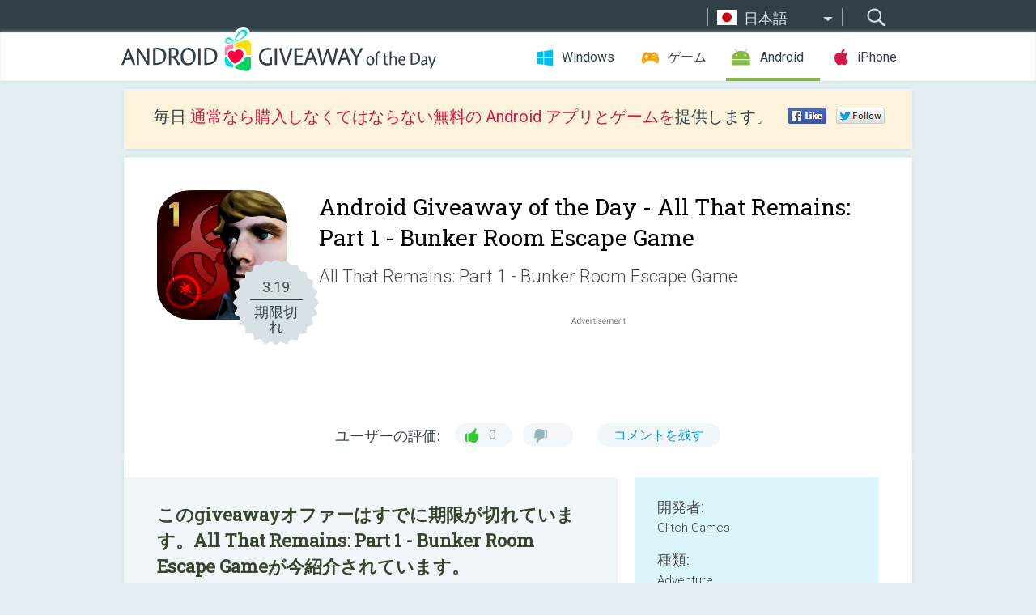

--- FILE ---
content_type: text/html; charset=utf-8
request_url: https://android.giveawayoftheday.com/all-that-remains-part-1-bunker-room-escape-game/?lang=ja
body_size: 9507
content:
<!DOCTYPE html>
<!--[if lt IE 7]>      <html class="no-js ielt10 ielt9 ielt8 ielt7" lang="ja"> <![endif]-->
<!--[if IE 7]>         <html class="no-js ie7 ielt10 ielt9 ielt8" lang="ja"> <![endif]-->
<!--[if IE 8]>         <html class="no-js ie8 ielt10 ielt9" lang="ja"> <![endif]-->
<!--[if IE 9]>         <html class="no-js ie9 ielt10" lang="ja"> <![endif]-->
<!--[if gt IE 10]><!--> <html class="no-js" lang="ja"> <!--<![endif]-->
<head>
        <script async src="https://www.googletagmanager.com/gtag/js?id=G-Z2EXT2LRNE"></script>
    <script>
        window.dataLayer = window.dataLayer || [];
        function gtag(){dataLayer.push(arguments);}
        gtag('js', new Date());

        gtag('config', 'G-Z2EXT2LRNE');
    </script>
                            <meta http-equiv="Content-Type" content="text/html; charset=UTF-8" />
            <meta http-equiv="X-UA-Compatible" content="IE=edge">
            <meta name="viewport" content="width=device-width">
            <meta name="format-detection" content="telephone=no">
                        <meta name="verify-v1" content="nKhoQtkI95aX3NsywlbsnmUuAaUMF+QPTdE0phYHyT8=" />
                    
    <meta name="description" content="毎日の Android Giveaway - All That Remains: Part 1 - Bunker Room Escape Game" />
    <meta property="fb:app_id" content="200558050727877"/>
    <meta property="og:type" content="website"/>
    <meta property="og:url" content="https://android.giveawayoftheday.com/all-that-remains-part-1-bunker-room-escape-game/?lang=ja"/>
    <meta property="og:title" content=""/>
    <meta property="og:site_name" content="Giveaway of the Day"/>
    <meta property="og:image" content="https://android.giveawayoftheday.com/wp-content/plugins/gotd_googleplay_plugin/images/2021/03/com.glitchgames.allthatremains.part1_app_icon_1616158170.png"/>
    <meta property="og:description" content="All That Remains: Part 1 - Bunker Room Escape Game"/>

    <meta property="twitter:card" content="summary_large_image" />
    <meta property="twitter:site" content="@GiveawayotDay" />
    <meta property="twitter:url" content="https://android.giveawayoftheday.com/all-that-remains-part-1-bunker-room-escape-game/?lang=ja" />
    <meta property="twitter:title" content="All That Remains: Part 1 - Bunker Room Escape Game" />
    <meta property="twitter:description" content="All That Remains: Part 1 - Bunker Room Escape Game" />
    <meta property="twitter:image" content="https://android.giveawayoftheday.com/wp-content/plugins/gotd_googleplay_plugin/images/2021/03/com.glitchgames.allthatremains.part1_Screenshot_1616158170.jpeg" />

                            <link rel="alternate" hreflang="en" href="https://android.giveawayoftheday.com/all-that-remains-part-1-bunker-room-escape-game/" type="text/html" />
                                <link rel="alternate" hreflang="es" href="https://android.giveawayoftheday.com/all-that-remains-part-1-bunker-room-escape-game/?lang=es" type="text/html" />
                                <link rel="alternate" hreflang="it" href="https://android.giveawayoftheday.com/all-that-remains-part-1-bunker-room-escape-game/?lang=it" type="text/html" />
                                <link rel="alternate" hreflang="de" href="https://android.giveawayoftheday.com/all-that-remains-part-1-bunker-room-escape-game/?lang=de" type="text/html" />
                                <link rel="alternate" hreflang="fr" href="https://android.giveawayoftheday.com/all-that-remains-part-1-bunker-room-escape-game/?lang=fr" type="text/html" />
                                <link rel="alternate" hreflang="pt" href="https://android.giveawayoftheday.com/all-that-remains-part-1-bunker-room-escape-game/?lang=pt-br" type="text/html" />
                                <link rel="alternate" hreflang="nl" href="https://android.giveawayoftheday.com/all-that-remains-part-1-bunker-room-escape-game/?lang=nl" type="text/html" />
                                <link rel="alternate" hreflang="ru" href="https://android.giveawayoftheday.com/all-that-remains-part-1-bunker-room-escape-game/?lang=ru" type="text/html" />
                                <link rel="alternate" hreflang="ja" href="https://android.giveawayoftheday.com/all-that-remains-part-1-bunker-room-escape-game/?lang=ja" type="text/html" />
                                <link rel="alternate" hreflang="tr" href="https://android.giveawayoftheday.com/all-that-remains-part-1-bunker-room-escape-game/?lang=tr" type="text/html" />
                                <link rel="alternate" hreflang="el" href="https://android.giveawayoftheday.com/all-that-remains-part-1-bunker-room-escape-game/?lang=el" type="text/html" />
                                <link rel="alternate" hreflang="ro" href="https://android.giveawayoftheday.com/all-that-remains-part-1-bunker-room-escape-game/?lang=ro" type="text/html" />
            
                 <link rel="stylesheet" href="https://android.giveawayoftheday.com/css/modal.css?v=1525361059" />
        
        <link href='https://fonts.googleapis.com/css?family=Roboto+Slab:400,300&amp;subset=latin' rel='stylesheet' type='text/css'>
        <link href='https://fonts.googleapis.com/css?family=Roboto:400,300,500,700,300italic&amp;subset=latin' rel='stylesheet' type='text/css'>
        <title>Android Giveaway of the Day - All That Remains: Part 1 - Bunker Room Escape Game</title>
                    <link rel="stylesheet" href="https://android.giveawayoftheday.com/css/android/main.css?v=1553782962" />
                <link rel="shortcut icon" href="https://android.giveawayoftheday.com/images/favicon.ico" type="image/x-icon">
            <link rel="stylesheet" href="https://android.giveawayoftheday.com/css/android/post.css?v=1566991764" />
    <link rel="stylesheet" href="https://android.giveawayoftheday.com/css/android/banner.css?v=1455286791" />
    <link rel="stylesheet" href="https://android.giveawayoftheday.com/css/remodal.css?v=1451286268" />
    <link rel="stylesheet" href="https://android.giveawayoftheday.com/css/remodal-default-theme.css?v=1451286268" />
    <link rel="stylesheet" href="https://android.giveawayoftheday.com/css/fancybox.css?v=1453363896" />
        <!--[if lte IE 8]><link href="https://android.giveawayoftheday.com/css/ie8.css" rel="stylesheet" type="text/css" /><![endif]-->
        <script type="text/javascript">
                                </script>
                            <script src="https://ajax.googleapis.com/ajax/libs/jquery/1.10.1/jquery.min.js"></script>
                        <script src="https://android.giveawayoftheday.com/js/plugins.js?v=1485935778"></script>
            <script src="https://android.giveawayoftheday.com/js/script.js?v=1710757379"></script>

            <script>
                var common_actions_settings = {
                    search_url: 'https://android.giveawayoftheday.com/?lang=ja',
                    is_ie9: 0,
                    fb_app_id: '200558050727877',
                    project: 'android',
                    locale: 'ja',
                    safari_push: {
                        enabled: 0,
                        url: 'https://android.giveawayoftheday.com/safari_push?lang=ja',
                        website_uid: 'web.com.giveawayoftheday.www',
                        token_url: 'https://android.giveawayoftheday.com/safari_push/check-token?lang=ja',
                        enabled_subprojects: 0
                    }
                };
                jQuery(document).ready(function() {
                    common_actions.init(common_actions_settings);
                    achecker.init({
                        enabled: true,
                        from: 'gaotd_android',
                        is_mobile: false,
                        show_rest: false
                    });
                    away_bnr.init({
                        is_showed: false,
                        idle_interval: 3000,
                        enabled: 0
                    });
                });

                var text_counters = {hours: '時間', mins: '分', secs: '秒', days: 'days'};
            </script>

                    <script>
            jQuery(document).ready(function () {
                getTopCloseOnload();
                makeFixedCloseOnload();
                jQuery(window).scroll(function () {
                    makeFixedCloseOnload();
                })
            });

            function makeFixedCloseOnload() {
                var close_onload = jQuery('.close_onload');
                if (close_onload.length == 0) return;
                var s = jQuery(window).scrollTop() + 20;
                if (s > jQuery('.giveaway_day').offset().top && s != 0) {
                    close_onload.addClass('fixed_closed_onload');
                    close_onload.css('left', jQuery('.wrapper').offset().left - 100)
                    close_onload.css('top', 20)
                }
                else {
                    if (close_onload.hasClass('fixed_closed_onload')) {
                        getTopCloseOnload();
                    }
                    close_onload.removeClass('fixed_closed_onload');
                    close_onload.css('left', '-100px');

                }
            }

            function getTopCloseOnload() {
                var close_onload = jQuery('.close_onload');
                if (close_onload.length == 0) return;
                var top = 0;
                close_onload.css('top',0);
                jQuery('.slogan').each(function () {
                    top = parseInt(close_onload.css('top'));
                    var $this = jQuery(this);
                    var h = parseInt($this.outerHeight());
                    if ($this.css('display') != 'none' && h != 0) {
                        var margin_bottom = parseInt($this.css('margin-bottom'));
                        top = top + margin_bottom + h;
                    }
                    close_onload.css('top', top);
                })
            }
        </script>
        
    <script>
        check_user_lang.lang_redirect = function() {
            if (getCookie('lang') == 1) {
                return;
            }
            var cookie_domain = this.conf.domain.replace(/:8080$/g, '');
            setCookie('lang', 1, {path: '/', expires: 24*60*60, domain: '.' + cookie_domain});
            var lang_regex = new RegExp("[\\?&]lang=([^&#]*)");
            var cur_lang = lang_regex.exec(window.location.search);
            cur_lang = cur_lang ? cur_lang[1] : 'en';
            if (cur_lang != 'en') {
                return;
            }
            var lang_domain = 'en';
            var subdomains = JSON.parse(this.conf.subdomains_json);
            jQuery.each(subdomains, function(url, lang) {
                if (navigator.language == lang['code'] || navigator.language.indexOf(lang['code']+'-') >= 0) {
                    lang_domain = url;
                }
            });

            if (lang_domain == cur_lang) {
                return;
            }

            location.href = document.location.protocol + '//android.' + this.conf.domain + '/' + (this.conf.path ? this.conf.path + '/' : '') + '?lang='+lang_domain;
        };
        common_actions_settings.twitter_acc = 'https://twitter.com/android_gotd';
    </script>

    <script type="text/javascript">
        (function($) {
            $(function() {
                post_actions.resizePostBlock = function(e) {
                    var margin_top = $('.requirements').outerHeight() + 20;
                    if(!Modernizr.mq('(min-width: 1036px)')) {
                        margin_top = '';
                    }
                    $('.offers').css('margin-top', margin_top);
                };
                post_actions.updateRequirements = function(e) {
                    return;
                }
                post_actions.init({
                    post_id: 7019,
                    is_active: 0,
                    vote: {
                        send_url: '/ajax/posts/vote/add'
                    },
                    negative_form: {
                        url: '/ajax/posts/vote/negative-form'
                    },
                    last_comments: {
                        send_url: '/ajax/posts/other-comments'
                    },
                    error_no_reason_text: '少なくとも一つの理由を知らせてください。',
                    error_no_description_text: '該当する理由を下記の中から選択し、その具体的な理由を詳細欄へ記入してください'
                });
                comments_actions.init({
                    post_id: 7019,
                    lang_id: 9,
                    vote_url: '/ajax/comments/vote/add',
                    add_comment_url: '/ajax/comments/add',
                    reply_text: '回答',
                    cancel_text: 'キャンセル',
                    no_fields_text: '必要な箇所が空白になっています',
                    fb_app_id: '200558050727877',
                    show_fb_comments: false,
                    lang: 'ja',
                    fb_comm_url: '/ajax/comments/fb-event'
                });
                check_user_lang.init({
                    is_lang_redirect: 1,
                    subdomains_json: '{"en":{"code":"en","name":"English"},"es":{"code":"es","name":"Espa\u00f1ol"},"it":{"code":"it","name":"Italiano"},"de":{"code":"de","name":"Deutsch"},"fr":{"code":"fr","name":"Fran\u00e7ais"},"pt-br":{"code":"pt","name":"Portugu\u00eas"},"nl":{"code":"nl","name":"Nederlands"},"ru":{"code":"ru","name":"\u0420\u0443\u0441\u0441\u043a\u0438\u0439"},"ja":{"code":"ja","name":"\u65e5\u672c\u8a9e"},"tr":{"code":"tr","name":"T\u00fcrk\u00e7e"},"el":{"code":"el","name":"\u0395\u03bb\u03bb\u03b7\u03bd\u03b9\u03ba\u03ac"},"ro":{"code":"ro","name":"Rom\u00e2n\u0103"}}',
                    domain: 'giveawayoftheday.com',
                    path: 'all-that-remains-part-1-bunker-room-escape-game'
                });
                                    downloadShareForm.fbInit('200558050727877');
                                var countdown_until = new Date('25 January 2026 08:00:00');
                gaotd_countdown.render('.giveaway_counter', countdown_until, text_counters);
                                                                                                                                                    $('.download_logging').click(function() {
                                    });
                                            });
        })(jQuery);

    </script>
    <script src="https://android.giveawayoftheday.com/js/jquery.fancybox.pack.js?v=1451286268"></script>
    <script>
        jQuery(document).ready(function() {
                jQuery(".screenshot_image").fancybox({
                    padding : 0,
                    centerOnScroll : true,
                    type : 'image',
                    openEffect	: 'elastic',
                    closeEffect	: 'elastic',
                    helpers : {
                        title : {type : 'outside'},
                        overlay: {locked: false}
                    },
                    'beforeLoad': function () {
                        if (window.addEventListener) {
                            window.addEventListener('DOMMouseScroll', wheel, false);
                        }
                        window.onmousewheel = document.onmousewheel = wheel;
                        var keys = [37, 38, 39, 40];
                        document.onkeydown = function (e) {
                            for (var i = keys.length; i--;) {
                                if (e.keyCode === keys[i]) {
                                    preventDefault(e);
                                    return;
                                }
                            }
                        };
                    },
                    'afterClose': function () {
                        if (window.removeEventListener) {
                            window.removeEventListener('DOMMouseScroll', wheel, false);
                        }
                        window.onmousewheel = document.onmousewheel = document.onkeydown = null;
                    }
                });
            }
        );
        /* fancybox no scroll helpers */

        function preventDefault(e) {
            e = e || window.event;
            if (e.preventDefault) e.preventDefault();
            e.returnValue = false;
        }

        function wheel(e) {
            preventDefault(e);
        }
    </script>
                                    <script  src="https://android.giveawayoftheday.com/widget.php?url=https%3A%2F%2Fandroid.giveawayoftheday.com%2Fall-that-remains-part-1-bunker-room-escape-game%2F%3Flang%3Dja"></script>
    </head>
<body class="past ja">
<div class="st-container">
    <div class="st-pusher">
        <div class="top_head">
            <div class="width">
                <div class="header_search">
                    <div class="inputbox_wrap">
                        <input type="text" placeholder="検索" class="inputbox" />
                    </div>
                    <div class="submit_wrap">
                        <input type="submit" class="button" value="検索" />
                    </div>
                </div>
                                    <div class="header_lang">
                        <div class="curr_lang ieb">
                            <span class="ja">日本語</span>
                        </div>
                        <ul class="menu languages">
                                                                    <li><a class="en" href="https://android.giveawayoftheday.com/all-that-remains-part-1-bunker-room-escape-game/" hreflang="en">English</a></li>
                                                            <li><a class="es" href="https://android.giveawayoftheday.com/all-that-remains-part-1-bunker-room-escape-game/?lang=es" hreflang="es">Español</a></li>
                                                            <li><a class="it" href="https://android.giveawayoftheday.com/all-that-remains-part-1-bunker-room-escape-game/?lang=it" hreflang="it">Italiano</a></li>
                                                            <li><a class="de" href="https://android.giveawayoftheday.com/all-that-remains-part-1-bunker-room-escape-game/?lang=de" hreflang="de">Deutsch</a></li>
                                                            <li><a class="fr" href="https://android.giveawayoftheday.com/all-that-remains-part-1-bunker-room-escape-game/?lang=fr" hreflang="fr">Français</a></li>
                                                            <li><a class="pt" href="https://android.giveawayoftheday.com/all-that-remains-part-1-bunker-room-escape-game/?lang=pt-br" hreflang="pt">Português</a></li>
                                                            <li><a class="nl" href="https://android.giveawayoftheday.com/all-that-remains-part-1-bunker-room-escape-game/?lang=nl" hreflang="nl">Nederlands</a></li>
                                                            <li><a class="ru" href="https://android.giveawayoftheday.com/all-that-remains-part-1-bunker-room-escape-game/?lang=ru" hreflang="ru">Русский</a></li>
                                                                        <li><a class="tr" href="https://android.giveawayoftheday.com/all-that-remains-part-1-bunker-room-escape-game/?lang=tr" hreflang="tr">Türkçe</a></li>
                                                            <li><a class="el" href="https://android.giveawayoftheday.com/all-that-remains-part-1-bunker-room-escape-game/?lang=el" hreflang="el">Ελληνικά</a></li>
                                                            <li><a class="ro" href="https://android.giveawayoftheday.com/all-that-remains-part-1-bunker-room-escape-game/?lang=ro" hreflang="ro">Română</a></li>
                                                </ul>
                    </div>
                            </div>
        </div>
        <div class="header cf">
            <div class="width">
                                    <div class="header_side">
                        <div class="header_nav_trig"></div>
                        <nav class="header_nav">
                            <ul class="menu">
                                <li class="w ">
                                    <a href="https://jp.giveawayoftheday.com/">Windows</a>
                                </li>
                                <li class="g ">
                                    <a href="https://game.giveawayoftheday.com/">ゲーム</a>
                                </li>
                                <li class="a active">
                                    <a href="https://android.giveawayoftheday.com/?lang=ja">Android</a>
                                </li>
                                <li class="i ">
                                    <a href="https://iphone.giveawayoftheday.com/?lang=ja">iPhone</a>
                                </li>
                            </ul>
                        </nav>
                                                    <div class="language">
                                <label>Your language:</label>
                                <select>
                                                            <option value="https://android.giveawayoftheday.com/all-that-remains-part-1-bunker-room-escape-game/" >English</option>
                                <option value="https://android.giveawayoftheday.com/all-that-remains-part-1-bunker-room-escape-game/?lang=es" >Español</option>
                                <option value="https://android.giveawayoftheday.com/all-that-remains-part-1-bunker-room-escape-game/?lang=it" >Italiano</option>
                                <option value="https://android.giveawayoftheday.com/all-that-remains-part-1-bunker-room-escape-game/?lang=de" >Deutsch</option>
                                <option value="https://android.giveawayoftheday.com/all-that-remains-part-1-bunker-room-escape-game/?lang=fr" >Français</option>
                                <option value="https://android.giveawayoftheday.com/all-that-remains-part-1-bunker-room-escape-game/?lang=pt-br" >Português</option>
                                <option value="https://android.giveawayoftheday.com/all-that-remains-part-1-bunker-room-escape-game/?lang=nl" >Nederlands</option>
                                <option value="https://android.giveawayoftheday.com/all-that-remains-part-1-bunker-room-escape-game/?lang=ru" >Русский</option>
                                <option value="https://android.giveawayoftheday.com/all-that-remains-part-1-bunker-room-escape-game/?lang=ja" selected>日本語</option>
                                <option value="https://android.giveawayoftheday.com/all-that-remains-part-1-bunker-room-escape-game/?lang=tr" >Türkçe</option>
                                <option value="https://android.giveawayoftheday.com/all-that-remains-part-1-bunker-room-escape-game/?lang=el" >Ελληνικά</option>
                                <option value="https://android.giveawayoftheday.com/all-that-remains-part-1-bunker-room-escape-game/?lang=ro" >Română</option>
                                            </select>
                                <span>&#9660;</span>
                            </div>
                                            </div>
                    <a href="https://android.giveawayoftheday.com/?lang=ja" class="header_logo"></a>
                                                </div>
        </div><!-- .header-->

                <div class="modal" style="display: none;" id="modal_chrome_notif">
    <div class="modal_bg"></div>
    <div class="wrapper_modal modal_notification">
        <div class="table-cell">
            <div class="block_push p">
                <a href="#" class="close_btn" id="close_btn_modal_chrome"></a>
                <p>
                    Never miss all the cool giveaways:<br>
                    get notifications in your browser!
                </p>
                <div class="button_wrapper">
                    <a href="#" class="grey btn" id="no_btn_modal_chrome">No, thanks</a>
                    <a href="#" class="blue btn" id="yes_btn_modal_chrome">Yes, I'd like to</a>
                </div>
            </div>
                        </div>
    </div>
</div>
        <div class="wrapper width">
                        <div class="middle cf">
                    <div class="middle cf">
        <div class="col2 slogan jus">
    <p>毎日 <b>通常なら購入しなくてはならない無料の Android アプリとゲームを</b>提供します。</p>

    <ul class="like_block_rendered">

        <li class="like_block_fb_c">
            <div class="like_block_fb" title="Like" onmousemove="common_actions.showSocialFbLikeButton(event)">
			</div>
        </li>
        <li class="like_block_tw_c">
            <div class="like_block_tw" title="Like" onmousemove="common_actions.showSocialTwLikeButton(event)">
			</div>
        </li>
    </ul>

</div>        <div class="col1 giveaway_day">
            <div class="giveaway_wrap cf">
                <div class="giveaway_img">                     <img src="https://android.giveawayoftheday.com/wp-content/plugins/gotd_googleplay_plugin/images/2021/03/com.glitchgames.allthatremains.part1_app_icon_1616158170.png" alt="All That Remains: Part 1 - Bunker Room Escape Game Giveaway" >
                    <div class="giveaway_label">
                        <a href="/download/?id=7019&amp;source=site" class="label_link download_logging"></a>
                        <div class="old_price">
                            3.19
                        </div>
                        <div class="free">
                                                            期限切れ
                                                    </div>
                    </div>
                </div>
                <div class="over">
                    <div class="giveaway_title">
                        <h1>Android Giveaway of the Day&nbsp;- <span>All That Remains: Part 1 - Bunker Room Escape Game</span></h1>
                    </div>
                    <div class="giveaway_descr"> All That Remains: Part 1 - Bunker Room Escape Game</div>
                    <a href="/download/?id=7019&amp;source=site" class="second_btn download_logging"><span class="old_price">3.19</span>
                                                    期限切れ
                                            </a>
                </div>
                <div class="top_ab aa-728">
                    <script async src="//pagead2.googlesyndication.com/pagead/js/adsbygoogle.js"></script>
        <!-- Android GOTD Responsive / Product Page ATF -->
        <ins class="adsbygoogle a_block_top"
             style="display:block"
             data-ad-client="ca-pub-5954465348452390"
             data-ad-slot="2064525062"
             data-ad-format="fluid"></ins>
        <script>
            (adsbygoogle = window.adsbygoogle || []).push({});
        </script>
    </div>
                <div class="wrapper_v">
                    <span class="wrap_votes disabled ">
    <span class="text">ユーザーの評価:</span>
                <span class="positive">0</span>
    <span class="negative"></span>
            <span class="wrap_count">
        <a href="#comments">
                            コメントを残す                    </a>
    </span>

    </span>                                    </div>
            </div>
        </div>

        

        <div class="col1 wrap_content">
            <div class="left_col">
                                <div class="col2-1 col-r timer">
                    <div class="left">
                        <p><b>このgiveawayオファーはすでに期限が切れています。All That Remains: Part 1 - Bunker Room Escape Gameが今紹介されています。</b></p>
                    </div>
                    <div class="wrap_links">
                        <a href="/download/?id=7019&amp;source=site" class="download_btn download_logging" target="_blank">
                            <span>All That Remains: Part 1 - Bunker Room Escape Game</span>をダウンロード
                        </a>
                    </div>
                </div>
                                <div class="wrapper_screens">
                                            <a rel="gallery" class="screenshot_image" href="https://android.giveawayoftheday.com/wp-content/plugins/gotd_googleplay_plugin/images/2021/03/com.glitchgames.allthatremains.part1_Screenshot_1616158170.jpeg"><img src="https://android.giveawayoftheday.com/wp-content/plugins/gotd_googleplay_plugin/images/2021/03/com.glitchgames.allthatremains.part1_Screenshot_1616158170.jpeg" alt="" /></a>
                                            <a rel="gallery" class="screenshot_image" href="https://android.giveawayoftheday.com/wp-content/plugins/gotd_googleplay_plugin/images/2021/03/com.glitchgames.allthatremains.part1_Screenshot_1616158172.jpeg"><img src="https://android.giveawayoftheday.com/wp-content/plugins/gotd_googleplay_plugin/images/2021/03/com.glitchgames.allthatremains.part1_Screenshot_1616158172.jpeg" alt="" /></a>
                                            <a rel="gallery" class="screenshot_image" href="https://android.giveawayoftheday.com/wp-content/plugins/gotd_googleplay_plugin/images/2021/03/com.glitchgames.allthatremains.part1_Screenshot_1616158174.jpeg"><img src="https://android.giveawayoftheday.com/wp-content/plugins/gotd_googleplay_plugin/images/2021/03/com.glitchgames.allthatremains.part1_Screenshot_1616158174.jpeg" alt="" /></a>
                                            <a rel="gallery" class="screenshot_image" href="https://android.giveawayoftheday.com/wp-content/plugins/gotd_googleplay_plugin/images/2021/03/com.glitchgames.allthatremains.part1_Screenshot_1616158176.jpeg"><img src="https://android.giveawayoftheday.com/wp-content/plugins/gotd_googleplay_plugin/images/2021/03/com.glitchgames.allthatremains.part1_Screenshot_1616158176.jpeg" alt="" /></a>
                                            <a rel="gallery" class="screenshot_image" href="https://android.giveawayoftheday.com/wp-content/plugins/gotd_googleplay_plugin/images/2021/03/com.glitchgames.allthatremains.part1_Screenshot_1616158178.jpeg"><img src="https://android.giveawayoftheday.com/wp-content/plugins/gotd_googleplay_plugin/images/2021/03/com.glitchgames.allthatremains.part1_Screenshot_1616158178.jpeg" alt="" /></a>
                                            <a rel="gallery" class="screenshot_image" href="https://android.giveawayoftheday.com/wp-content/plugins/gotd_googleplay_plugin/images/2021/03/com.glitchgames.allthatremains.part1_Screenshot_1616158181.jpeg"><img src="https://android.giveawayoftheday.com/wp-content/plugins/gotd_googleplay_plugin/images/2021/03/com.glitchgames.allthatremains.part1_Screenshot_1616158181.jpeg" alt="" /></a>
                                    </div>
                <div class="col1 prog_descr">
                    <div class="center_ab aa-300">
                    <script async src="//pagead2.googlesyndication.com/pagead/js/adsbygoogle.js"></script>
        <!-- Android GOTD Responsive / Product Page BTF -->
        <ins class="adsbygoogle a_block_center"
             style="display:block"
             data-ad-client="ca-pub-5954465348452390"
             data-ad-slot="5017991465"
             data-ad-format="fluid"></ins>
        <script>
            (adsbygoogle = window.adsbygoogle || []).push({});
        </script>
    </div>
                    <p>All That Remains: Part 1 - Bunker Room Escape Game</p>

                </div>

                <div class="col2-2 col-r requirements">
                    <h3>開発者:</h3>
                                        <p>Glitch Games</p>
                    <h3>種類:</h3>
                    <p>Adventure</p>
                    <h3>バージョン:</h3>
                    <p>1.2.6</p>
                    <h3>サイズ:</h3>
                    <p>16M</p>
                    <h3>批評ポイント:</h3>
                    <p>Teen</p>
                    <h3>互換性:</h3>
                    <p>4.0.3 and up</p>
                </div>

                
                <div class="col1 comments  no-fb-com" id="comment_conteiner">
    <div class="wrap_comments" id="comments">

        <h2>コメント All That Remains: Part 1 - Bunker Room Escape Game</h2>

                <div class="rate_thx">
            <span>Thank you for voting!</span><br>Please add a comment explaining the reason behind your vote.
        </div>
        
        
                <div class="wrap_form">
            <div>
                                                <div class="comments_error pink"></div>
                                <form method="post" id="comment_form">
                    <input type="hidden" name="parent" value="0" id="comment_parent">
                    <input type="hidden" name="reply" value="0" id="comment_reply">
                    <div class="top_wrap first">
                        <input type="text" name="name" placeholder="名前*" value="">
                    </div>
                    <div class="top_wrap second">
                        <input type="text" name="email" placeholder="メール* (公開されません)" value="">
                    </div>
                                        <textarea name="content" placeholder="コメントを追加する..."></textarea>

                    <div class="comments-replies-notice">
                        <input type="checkbox" id="replies_notice" name="replies_notice" value="1" class="custom-checkbox" checked>
                        <label for="replies_notice" class="custom-checkbox">
                            他のユーザーからの返信について知らせてください。
                        </label>
                    </div>

                       
                    <div id="googlerecaptcha" style="margin-bottom:20px; display: none;"></div>
                    <script src="https://www.google.com/recaptcha/api.js?hl=ja&render=explicit" async defer></script>
                    <script type="text/javascript">                 
                    var renderRecaptcha = function() {
                            grecaptcha.render('googlerecaptcha', {
                              'sitekey' : ''
                            });
                          };    
                    </script>                                        
                                           
                    <input type="submit" value="コメントを提出">
                    <div class="comment_form_loading"></div>
                </form>
                            </div>
        </div>
                
                            

                
        <div id="comments_container">
                    </div>
        
        
          

            </div>

    </div>
            </div>
            <div class="right_col">
                <div class="col2 offers">
                        <div id="giveaway_termswidget"></div>
                                        <div class="col2-2 col-r download download_win ">
                                                    <span class="lbl"><span class="light_blue">Windows</span> Giveaway of the Day</span>
                            <div>
                                <div class="giveaway_img">
                                    <img src="https://giveawayoftheday.com/wp-content/uploads/2026/01/0b73c12a96f6d54655421b105df021a1.png" class="icon120" alt="">
                                    <div class="giveaway_label">
                                        <a href="https://jp.giveawayoftheday.com/viwizard-audible-converter/" class="label_link"></a>
                                        <div class="old_price">$10.95 per month</div>
                                        <div class="free">
                                                                                            <span class="big">本日</span> 無料提供
                                                                                    </div>
                                    </div>
                                </div>
                                <div class="over">
                                    <div class="giveaway_title">
                                        <a href="https://jp.giveawayoftheday.com/viwizard-audible-converter/">ViWizard Audible Converter 4.1.0 for Win</a>
                                    </div>
                                    <div class="giveaway_descr">Audible オーディオブックを MP3 などに変換して、無制限にダウンロードできます。</div>
                                </div>
                                <div class="giveaway_counter"></div>
                                <div class="giveaway_buttons">
                                    <a href="https://jp.giveawayoftheday.com/viwizard-audible-converter/" class="proceed">ダウンロード・ページへ進む</a>
                                </div>
                            </div>
                                            </div>
                </div>
            </div>
        </div>
    </div>

            <div class="col1 wrap_goto">
                            <a href="https://android.giveawayoftheday.com/queensland-car-road-rules-test/?lang=ja" class="link_prev">&#171;&nbsp;Queensland Car Road Rules Test</a>
                                        <a href="https://android.giveawayoftheday.com/live-superhero-aqua-hero-man-3d-superhero-games/?lang=ja" class="link_next">Live Superhero Aqua Hero Man 3D - Superhero Games&nbsp;&#187;</a>
                    </div>
    
    <div data-remodal-id="modal">
        <button data-remodal-action="close" class="remodal-close"></button>
        <div id="remodal-content"></div>
    </div>

                               </div><!-- .middle-->
            <div class="footer cf">
                    <nav class="footer_nav">
        <ul class="menu jus">
            <li><a href="https://android.giveawayoftheday.com/">ホーム</a></li>
            <li><a href="https://android.giveawayoftheday.com/submit-your-app/">デベロッパーの方へ</a></li>
            <li><a href="#" class="call_subscribe_form">Eメールで購読</a></li>
            <li><a href="https://www.giveawayoftheday.com/about/contact/">コンタクト・フォーム</a></li>
            <li><a href="https://www.giveawayoftheday.com/forums/">﻿フォーラム</a></li>
            <li><a href="https://blog.giveawayoftheday.com/">プロジェクト・チームのブログ</a></li>
        </ul>
    </nav>
    <div class="row">
        <div class="col2 social">
            <ul class="menu menu_rss">
                <li><a href="https://android.giveawayoftheday.com/feed/?lang=ja" class="rss ieb">RSS フィード</a></li>
                <li><a href="https://android.giveawayoftheday.com/comments/feed/?lang=ja" class="rss ieb">RSS コメントフィード</a></li>
            </ul>
            <ul class="menu menu_social">
                <li><a href="https://www.facebook.com/giveawayotday/" class="fb ieb">Facebookに参加しましょう</a></li>
            </ul>
        </div>
        <div class="col1 copyright">
            <p>&copy; 2006 - 2026 <a href="https://www.giveawayoftheday.com/">giveawayoftheday.com</a>. <span>すべてのコンテンツの無断複写 転載</span> パテント登録中.</p>
        </div>
    </div>
            </div><!-- .footer -->
        </div><!-- .wrapper -->
    </div>
</div>
        <script type="text/javascript">
    document.write("<img src='https://www.giveawayoftheday.com/log.php?id=2969,7241,7246&r=" + Math.round(100000 * Math.random()) + "' class='absolute'/>");
</script>
    <script>
        (function($) {
            $(function() {
                subscribe_popup_form.init({
                    form_url: '/posts/mailing/subscribe?lang=ja',
                    subscribe: {url: '/ajax/posts/mailing/subscribe'}
                });
            });
        })(jQuery);
    </script>
</body>
</html>


--- FILE ---
content_type: text/html; charset=utf-8
request_url: https://www.google.com/recaptcha/api2/aframe
body_size: -88
content:
<!DOCTYPE HTML><html><head><meta http-equiv="content-type" content="text/html; charset=UTF-8"></head><body><script nonce="Xj26TdXu2o7-gboSQPt8oA">/** Anti-fraud and anti-abuse applications only. See google.com/recaptcha */ try{var clients={'sodar':'https://pagead2.googlesyndication.com/pagead/sodar?'};window.addEventListener("message",function(a){try{if(a.source===window.parent){var b=JSON.parse(a.data);var c=clients[b['id']];if(c){var d=document.createElement('img');d.src=c+b['params']+'&rc='+(localStorage.getItem("rc::a")?sessionStorage.getItem("rc::b"):"");window.document.body.appendChild(d);sessionStorage.setItem("rc::e",parseInt(sessionStorage.getItem("rc::e")||0)+1);localStorage.setItem("rc::h",'1769303715878');}}}catch(b){}});window.parent.postMessage("_grecaptcha_ready", "*");}catch(b){}</script></body></html>